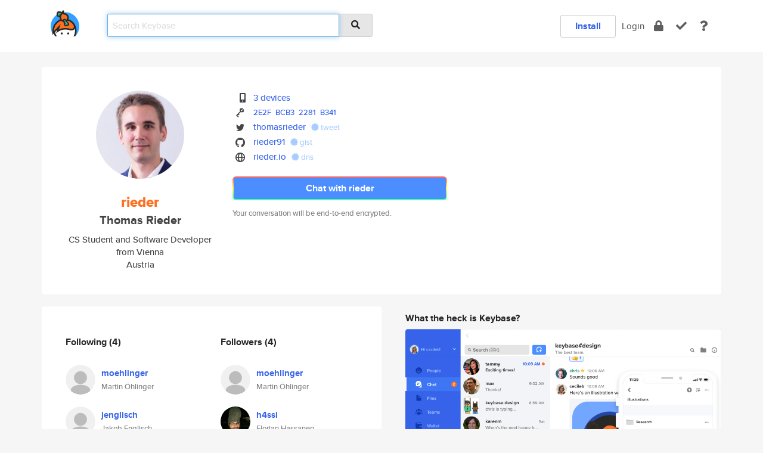

--- FILE ---
content_type: text/html; charset=utf-8
request_url: https://keybase.io/rieder
body_size: 6102
content:
<!DOCTYPE html>
<html id="">

  <!--~~~~~~~~~~~~~~~~~~~~~~~~~~~~~~~~~~~~~~~~~~~~~~~~~~~~~~~~~~~~~~~~~~~~~~~~

                              K E Y   B A S E

                            crypto for everyone

                        because no one we know ever
                      seems to have a public key. :-(

     No Google Analytics or other 3rd party hosted script tags on Keybase.

     And this has the added bonus that we'll never be able to serve ad code.

                                    \o/  \o/
                                  keybase team

  ~~~~~~~~~~~~~~~~~~~~~~~~~~~~~~~~~~~~~~~~~~~~~~~~~~~~~~~~~~~~~~~~~~~~~~~~~-->

  <head>
    <title>rieder (Thomas Rieder) | Keybase</title>
    <meta       name="viewport"    content="width=device-width, initial-scale=1.0, maximum-scale=1.0, user-scalable=no">
    <link       href="/_/brew/_/52e9d104/sitewide-css.css"      rel="stylesheet">
    
    <script type="text/javascript" nonce="818979aa-facf-44b2-92a8-b3621c900f31" src="/_/brew/_/906baaf9/sitewide-js.js"></script>

    <meta    charset="UTF-8" />
    

<meta name="Description" content="rieder (Thomas Rieder) is now on Keybase, an open source app for encryption and cryptography."><meta property="og:description" content="rieder (Thomas Rieder) is now on Keybase, an open source app for encryption and cryptography."><meta name="twitter:site" content="@thomasrieder"><meta name="twitter:image" content="https://s3.amazonaws.com/keybase_processed_uploads/d27ea7e19b7ebaff296bfe5eb8de5805_360_360.jpg"><meta name="twitter:title" content="rieder (Thomas Rieder) on Keybase"><meta name="twitter:description" content="rieder (Thomas Rieder) is now on Keybase, an open source app for encryption and cryptography."><meta property="og:image"  content="https://s3.amazonaws.com/keybase_processed_uploads/d27ea7e19b7ebaff296bfe5eb8de5805_360_360.jpg"><meta property="og:image:width" content="360"><meta property="og:image:height" content="360">

    <script type="text/javascript" nonce="818979aa-facf-44b2-92a8-b3621c900f31">
    window.csrf_token="lgHZIGZmYTY5Y2Y0OGRmM2Q3MDcxMmFmOTk3ODgwOTAyYTA4zml6QpXOAxcEAMDEID96Mk49UAgYCBDivZ/OmaZYZ+nl8BpbRgLznMMsvtFq";
    </script>
  </head>

  
  <body id="">
  <div class="run-mode run-mode-prod">
    <div class="grid-monitor"> 
      <input id="url_base" type="hidden" value="https://keybase.io/"/>

        <div id="navbar-top">
          <div class="navbar navbar-fixed-top navbar-default" role="navigation" data-active-tab="">

            <div class="container navbar-container">
              <div class="row">

                <div class="col-xs-2 col-sm-1">
                  <div class="navbar-header">
                    <div class="navbar-brand">
                      <a href="/" aria-label="home">
                        <img src="/images/icons/icon-keybase-logo-48.png" srcset="/images/icons/icon-keybase-logo-48@2x.png 2x" width="48" height="48" />
                      </a>
                    </div>
                    <div class="staging-notice">Keybase Staging Server</div>
                  </div>
                </div>

                <div class="col-xs-10 col-sm-5">
                  <div class="nav-search-wrapper">
                    <div class="input-group form-group">
                      <input type="text" class="form-control auto-focus nav-search-input  " data-focus-priority="0" placeholder="Search Keybase"
                      autocapitalize="off" autocorrect="off" autocomplete="off" spellcheck="false">
                      <span class="input-group-addon"><i class="fas fa-search"></i></span>
                    </div>
                  </div>
                </div>

                <div class="col-xs-12 col-sm-6">    

      <table class="nav navbar-right navbar-buttons pull-right">
        <tr>
        
            <td>
              
              <a href="/download" class="btn btn-secondary">Install</a>
            </td>
            <td><a onclick="return false;" href="#_" class="navbar-link link-login ">Login</a></td>
            <td class="nav-btn "><div class="auto-tooltip" title="Encrypt"><a href="/encrypt" aria-label="encrypt"><i class="fas fa-lock"></i></a></div></td>
            <td class="nav-btn " ><div class="auto-tooltip" title="Verify"><a href="/verify" aria-label="verify"><i class="fas fa-check"></i></a></div></td>
            <td class="hidden-xs nav-btn "   ><div class="auto-tooltip" title="Docs"><a href="http://book.keybase.io" aria-label="docs"><i class="fas fa-question"></i></a></div></td>
          
        </tr>
      </table>
</div>

              </div>
            </div>
          </div>
        </div>



      
    

<div id="autoreset-event-error" class="container alert alert-warning" style="text-align:center; display:none;">
  <span id="autoreset-event-error-msg">  </span>
  <button type="button" class="close"><span id="autoreset-event-error-close">×</span></button>
</div>
<div id="autoreset-event-success" class="container alert alert-success" style="text-align:center; display:none;">
  <span id="autoreset-event-success-msg">  </span>
  <button type="button" class="close"><span id="autoreset-event-success-close">×</span></button>
</div>




      
      <div class="modal modal-primary" id="shared-modal" data-backdrop="static">
      </div>

      
      <div class="content">
        

<input type="hidden" id="is-self-view" value="0">
<div id="page-user">


    <div class="user-header">
    <div class="container">
      <div class="row header-row kb-main-card">
        <div class="col-sm-4 col-lg-3 col-profile-heading">
          
<div class="profile-heading" data-username="rieder" data-uid="92c6ff2326cd122f0ca317f31129ac00">

  <div class="picture user-profile-picture">
    
        <img src="https://s3.amazonaws.com/keybase_processed_uploads/d27ea7e19b7ebaff296bfe5eb8de5805_360_360.jpg" class="img-circle" width="148" height="148">
      
  </div>


  <div class="full-name ">
    <div class="username ">rieder</div>
    
        Thomas Rieder
      
  </div>
  

  
      <div class="bio">
        
            CS Student and Software Developer from Vienna
          
      </div>
    
      <div class="location">
        
            Austria
          
      </div>
    

</div>

        </div>
        <div class="col-sm-8 col-lg-9 col-identity-heading">
          
<div class="identity-heading">

  <div class="visible-xs">
    
<div class="track-action-wrapper">
  

  <span class="btn-gradient"><a href="#_" onclick="return false;" class="btn btn-primary   app-redirector app-redirector-primary" data-app-target="chat/rieder"><span class="hidden-xs">Chat with rieder</span><span class="visible-xs">Start a chat</span></a></span><br/>
  <span class="small">Your conversation will be end-to-end encrypted.</span>

  

</div>

  </div>

  <div class="row">
    <div class="col-sm-7">
        
    

        

  <div class="identity-table">
    
        <div class="it-item">
          <i class="icon-kb-iconfont-identity-devices"></i>
          <a href="/rieder/devices">3 devices</a>
        </div>
      


<!-- <li></li> -->

<div class="it-item">
  <img class="it-icon" width="16px" height="16px"
     srcset="/images/paramproofs/services/pgp/logo_black_16.png 16w, /images/paramproofs/services/pgp/logo_black_16@2x.png 32w" />

  
  <span class="proof-tags">
    <a href="#show-public"
   onclick="return false;"
   class="link-show-public"
   data-kid="01011b231922bdcd919e00335b41de3f3975cbbf6ae2ab5594be26e0d72486315fe60a"
><span class="pgp-fingerprint"><span class="even">2E2F</span><span class="odd">BCB3</span><span class="even">2281</span><span class="odd">B341</span></span></a>

    
  </span>
</div>

<div class="it-item">
  <img class="it-icon" width="16px" height="16px"
     srcset="/images/paramproofs/services/twitter/logo_black_16.png 16w, /images/paramproofs/services/twitter/logo_black_16@2x.png 32w" />

  <a href="https://twitter.com/thomasrieder" rel="me">thomasrieder</a>
  <span class="proof-tags">
  
        <a class="proof-tag proof-tag-state-1" href="https://twitter.com/thomasrieder/status/464371554357624833"><i class="fas fa-certificate"></i>
          tweet
        </a>
      
  </span>
</div>

<div class="it-item">
  <img class="it-icon" width="16px" height="16px"
     srcset="/images/paramproofs/services/github/logo_black_16.png 16w, /images/paramproofs/services/github/logo_black_16@2x.png 32w" />

  <a href="https://github.com/rieder91" rel="me">rieder91</a>
  <span class="proof-tags">
  
        <a class="proof-tag proof-tag-state-1" href="https://gist.github.com/a8875b65e9b5cdd7c2ab"><i class="fas fa-certificate"></i>
          gist
        </a>
      
  </span>
</div>

<div class="it-item">
  <img class="it-icon" width="16px" height="16px"
     srcset="/images/paramproofs/services/web/logo_black_16.png 16w, /images/paramproofs/services/web/logo_black_16@2x.png 32w" />

  <a href="http://rieder.io" rel="me">rieder.io</a>
  <span class="proof-tags">
  
        <a class="proof-tag proof-tag-state-1" href="https://keybase.io/rieder/sigchain#c25eccc55536a0f5a89ed013db88f2117b9754eaa1066fa4c4a7fb75c624748a0f"><i class="fas fa-certificate"></i>
          dns
        </a>
      
  </span>
</div>

    <div class="clearfix"></div>
  </div>

        
<div class="identity-table">
  

  <div class="clearfix"></div>
</div>

    </div>
    <div class="col-sm-5 col-dropdown">
        

    </div>
  </div>

  

  <div class="hidden-xs">
    
<div class="track-action-wrapper">
  

  <span class="btn-gradient"><a href="#_" onclick="return false;" class="btn btn-primary btn-md app-redirector app-redirector-primary" data-app-target="chat/rieder"><span class="hidden-xs">Chat with rieder</span><span class="visible-xs">Start a chat</span></a></span><br/>
  <span class="small">Your conversation will be end-to-end encrypted.</span>

  

</div>

  </div>

</div>

        </div>
      </div>
    </div>
  </div>

  <div class="user-body">

    <div class="container">
      <div class="row">
        <div class="col-md-6 col-tracking-table">

          

          

<div class="tracking" id="profile-tracking-section">
  
    <div class="row">
      <div class="col-xs-12 kb-main-card">

          <div class="row">
            <div class="col-xs-6 tracking-col">
              <h4>Following <span class="num">(4)</span></h4>
              <table class="follower-table">
                
      <tr data-uid="b29a7a6ae7a4604c8ed44e844d03e019" class="follower-row">
        <td>
          
              <a href="/moehlinger"><img class="img img-circle" src="/images/no-photo/placeholder-avatar-180-x-180.png" width="50" height="50"></a>
            
        </td>
        <td class="td-follower-info">
          <a href="/moehlinger" class="username ">moehlinger</a><br/>
          <span class="small">Martin Öhlinger</span>
        </td>
      </tr>
    
      <tr data-uid="5109dfff81ff56bfc3ca57a4581cdb00" class="follower-row">
        <td>
          
              <a href="/jenglisch"><img class="img img-circle" src="/images/no-photo/placeholder-avatar-180-x-180.png" width="50" height="50"></a>
            
        </td>
        <td class="td-follower-info">
          <a href="/jenglisch" class="username ">jenglisch</a><br/>
          <span class="small">Jakob Englisch</span>
        </td>
      </tr>
    
      <tr data-uid="0b89323690ca48eb6e8d6a5b4b2abc00" class="follower-row">
        <td>
          
              <a href="/h4ssi"><img class="img img-circle" src="https://s3.amazonaws.com/keybase_processed_uploads/eb4f4474e056d82c31c166876c1e0805_200_200.jpeg" width="50" height="50"></a>
            
        </td>
        <td class="td-follower-info">
          <a href="/h4ssi" class="username ">h4ssi</a><br/>
          <span class="small">Florian Hassanen</span>
        </td>
      </tr>
    
      <tr data-uid="463b3b9b4cec0cf4afeba55a53141f00" class="follower-row">
        <td>
          
              <a href="/mangei"><img class="img img-circle" src="https://s3.amazonaws.com/keybase_processed_uploads/c75a0202a8ff8ae8001b1811c88c3c05_200_200.jpg" width="50" height="50"></a>
            
        </td>
        <td class="td-follower-info">
          <a href="/mangei" class="username ">mangei</a><br/>
          <span class="small">Manuel Geier</span>
        </td>
      </tr>
    

              </table>
            </div>
            <div class="col-xs-6 trackers-col">
              <h4>Followers <span class="num">(4)</span></h4>
              <table class="follower-table">
                
      <tr data-uid="b29a7a6ae7a4604c8ed44e844d03e019" class="follower-row">
        <td>
          
              <a href="/moehlinger"><img class="img img-circle" src="/images/no-photo/placeholder-avatar-180-x-180.png" width="50" height="50"></a>
            
        </td>
        <td class="td-follower-info">
          <a href="/moehlinger" class="username ">moehlinger</a><br/>
          <span class="small">Martin Öhlinger</span>
        </td>
      </tr>
    
      <tr data-uid="0b89323690ca48eb6e8d6a5b4b2abc00" class="follower-row">
        <td>
          
              <a href="/h4ssi"><img class="img img-circle" src="https://s3.amazonaws.com/keybase_processed_uploads/eb4f4474e056d82c31c166876c1e0805_200_200.jpeg" width="50" height="50"></a>
            
        </td>
        <td class="td-follower-info">
          <a href="/h4ssi" class="username ">h4ssi</a><br/>
          <span class="small">Florian Hassanen</span>
        </td>
      </tr>
    
      <tr data-uid="5109dfff81ff56bfc3ca57a4581cdb00" class="follower-row">
        <td>
          
              <a href="/jenglisch"><img class="img img-circle" src="/images/no-photo/placeholder-avatar-180-x-180.png" width="50" height="50"></a>
            
        </td>
        <td class="td-follower-info">
          <a href="/jenglisch" class="username ">jenglisch</a><br/>
          <span class="small">Jakob Englisch</span>
        </td>
      </tr>
    
      <tr data-uid="463b3b9b4cec0cf4afeba55a53141f00" class="follower-row">
        <td>
          
              <a href="/mangei"><img class="img img-circle" src="https://s3.amazonaws.com/keybase_processed_uploads/c75a0202a8ff8ae8001b1811c88c3c05_200_200.jpg" width="50" height="50"></a>
            
        </td>
        <td class="td-follower-info">
          <a href="/mangei" class="username ">mangei</a><br/>
          <span class="small">Manuel Geier</span>
        </td>
      </tr>
    

              </table>
            </div>
          </div>
        </div>
      </div>

    

  
      <div class="row row-other-people">
        <div class="col-xs-12 kb-main-card">
          <div class="row">
            <div class="col-xs-12">
              <h4>Browse others <span class="num">(15)</span></h4>
            </div>
            
                <div class="col-xs-6 trackers-col">
                  <table class="follower-table">
                    
      <tr data-uid="0d435a07f5ffb5c218d786f6bf0eb319" class="follower-row">
        <td>
          
              <a href="/adamamyl"><img class="img img-circle" src="https://s3.amazonaws.com/keybase_processed_uploads/746724f5ff1f6be3307948e0d85ad905_200_200.jpg" width="50" height="50"></a>
            
        </td>
        <td class="td-follower-info">
          <a href="/adamamyl" class="username ">adamamyl</a><br/>
          <span class="small"></span>
        </td>
      </tr>
    

                  </table>
                </div>
              
                <div class="col-xs-6 trackers-col">
                  <table class="follower-table">
                    
      <tr data-uid="0dfcc31ffc8ea18c06fbce253fc27819" class="follower-row">
        <td>
          
              <a href="/dapplion"><img class="img img-circle" src="https://s3.amazonaws.com/keybase_processed_uploads/ab06ae596cb11870db3e769f2146c205_200_200.jpeg" width="50" height="50"></a>
            
        </td>
        <td class="td-follower-info">
          <a href="/dapplion" class="username ">dapplion</a><br/>
          <span class="small">dappLion</span>
        </td>
      </tr>
    

                  </table>
                </div>
              
                <div class="col-xs-6 trackers-col">
                  <table class="follower-table">
                    
      <tr data-uid="0d1e049e3f686350865d787b6e16f719" class="follower-row">
        <td>
          
              <a href="/veasasovespafk"><img class="img img-circle" src="https://s3.amazonaws.com/keybase_processed_uploads/fae691f1ac0027b46bb0974567023805_200_200.jpg" width="50" height="50"></a>
            
        </td>
        <td class="td-follower-info">
          <a href="/veasasovespafk" class="username ">veasasovespafk</a><br/>
          <span class="small">Turenin Luka</span>
        </td>
      </tr>
    

                  </table>
                </div>
              
                <div class="col-xs-6 trackers-col">
                  <table class="follower-table">
                    
      <tr data-uid="0df865d4516e024c294e16ff79167a19" class="follower-row">
        <td>
          
              <a href="/kevinrudd"><img class="img img-circle" src="/images/no-photo/placeholder-avatar-180-x-180.png" width="50" height="50"></a>
            
        </td>
        <td class="td-follower-info">
          <a href="/kevinrudd" class="username ">kevinrudd</a><br/>
          <span class="small"></span>
        </td>
      </tr>
    

                  </table>
                </div>
              
                <div class="col-xs-6 trackers-col">
                  <table class="follower-table">
                    
      <tr data-uid="0d829e4ed51c3ff97c6ed31d0331f219" class="follower-row">
        <td>
          
              <a href="/cakanka"><img class="img img-circle" src="https://s3.amazonaws.com/keybase_processed_uploads/c8501be038c0c9f67a4a770d2d6aa005_200_200.jpg" width="50" height="50"></a>
            
        </td>
        <td class="td-follower-info">
          <a href="/cakanka" class="username ">cakanka</a><br/>
          <span class="small">Martina Halousková</span>
        </td>
      </tr>
    

                  </table>
                </div>
              
                <div class="col-xs-6 trackers-col">
                  <table class="follower-table">
                    
      <tr data-uid="0d169dc2751625b79d12bd7a4e9d1b19" class="follower-row">
        <td>
          
              <a href="/juham"><img class="img img-circle" src="https://s3.amazonaws.com/keybase_processed_uploads/7b0c6ae3d1cd93b8ace35585bc94c505_200_200.jpg" width="50" height="50"></a>
            
        </td>
        <td class="td-follower-info">
          <a href="/juham" class="username ">juham</a><br/>
          <span class="small">Juha Mäenalusta</span>
        </td>
      </tr>
    

                  </table>
                </div>
              
                <div class="col-xs-6 trackers-col">
                  <table class="follower-table">
                    
      <tr data-uid="0d3aeacf65a4741a90283ad1a1d0cb19" class="follower-row">
        <td>
          
              <a href="/dedaned"><img class="img img-circle" src="/images/no-photo/placeholder-avatar-180-x-180.png" width="50" height="50"></a>
            
        </td>
        <td class="td-follower-info">
          <a href="/dedaned" class="username ">dedaned</a><br/>
          <span class="small"></span>
        </td>
      </tr>
    

                  </table>
                </div>
              
                <div class="col-xs-6 trackers-col">
                  <table class="follower-table">
                    
      <tr data-uid="0d204beab1754dbee3b999bce5627419" class="follower-row">
        <td>
          
              <a href="/grigalis777"><img class="img img-circle" src="/images/no-photo/placeholder-avatar-180-x-180.png" width="50" height="50"></a>
            
        </td>
        <td class="td-follower-info">
          <a href="/grigalis777" class="username ">grigalis777</a><br/>
          <span class="small">verners</span>
        </td>
      </tr>
    

                  </table>
                </div>
              
                <div class="col-xs-6 trackers-col">
                  <table class="follower-table">
                    
      <tr data-uid="0dba44b86e62a32fc90dd1b749939c19" class="follower-row">
        <td>
          
              <a href="/cyberghost88"><img class="img img-circle" src="/images/no-photo/placeholder-avatar-180-x-180.png" width="50" height="50"></a>
            
        </td>
        <td class="td-follower-info">
          <a href="/cyberghost88" class="username ">cyberghost88</a><br/>
          <span class="small"></span>
        </td>
      </tr>
    

                  </table>
                </div>
              
                <div class="col-xs-6 trackers-col">
                  <table class="follower-table">
                    
      <tr data-uid="0ded8e1cefb1c0dc96288fcbfa098e19" class="follower-row">
        <td>
          
              <a href="/hwv"><img class="img img-circle" src="/images/no-photo/placeholder-avatar-180-x-180.png" width="50" height="50"></a>
            
        </td>
        <td class="td-follower-info">
          <a href="/hwv" class="username ">hwv</a><br/>
          <span class="small">Hjalte Wedel Vildhøj</span>
        </td>
      </tr>
    

                  </table>
                </div>
              
                <div class="col-xs-6 trackers-col">
                  <table class="follower-table">
                    
      <tr data-uid="0dfc1fc007912f252a2aece74dcf0d19" class="follower-row">
        <td>
          
              <a href="/vangelis_adzuna"><img class="img img-circle" src="/images/no-photo/placeholder-avatar-180-x-180.png" width="50" height="50"></a>
            
        </td>
        <td class="td-follower-info">
          <a href="/vangelis_adzuna" class="username ">vangelis_adzuna</a><br/>
          <span class="small"></span>
        </td>
      </tr>
    

                  </table>
                </div>
              
                <div class="col-xs-6 trackers-col">
                  <table class="follower-table">
                    
      <tr data-uid="0d970426fee66f56cd6f37b8e112fc19" class="follower-row">
        <td>
          
              <a href="/froi"><img class="img img-circle" src="https://s3.amazonaws.com/keybase_processed_uploads/e25533719a1873d6ed77d05c7dfcc505_200_200.jpg" width="50" height="50"></a>
            
        </td>
        <td class="td-follower-info">
          <a href="/froi" class="username ">froi</a><br/>
          <span class="small">Froilán Irizarry Rivera</span>
        </td>
      </tr>
    

                  </table>
                </div>
              
                <div class="col-xs-6 trackers-col">
                  <table class="follower-table">
                    
      <tr data-uid="0d2acf6656db71e73b87658e4b150019" class="follower-row">
        <td>
          
              <a href="/billyman420"><img class="img img-circle" src="https://s3.amazonaws.com/keybase_processed_uploads/dea7ff01c9c9e88a5a57911f3b49da05_200_200.jpg" width="50" height="50"></a>
            
        </td>
        <td class="td-follower-info">
          <a href="/billyman420" class="username ">billyman420</a><br/>
          <span class="small"></span>
        </td>
      </tr>
    

                  </table>
                </div>
              
                <div class="col-xs-6 trackers-col">
                  <table class="follower-table">
                    
      <tr data-uid="0d4113f1eb3add1c7abccdb424435019" class="follower-row">
        <td>
          
              <a href="/tetraphobieker44"><img class="img img-circle" src="https://s3.amazonaws.com/keybase_processed_uploads/b01bef9c672564b94d6091eaee4e7e05_200_200.jpg" width="50" height="50"></a>
            
        </td>
        <td class="td-follower-info">
          <a href="/tetraphobieker44" class="username ">tetraphobieker44</a><br/>
          <span class="small"></span>
        </td>
      </tr>
    

                  </table>
                </div>
              
                <div class="col-xs-6 trackers-col">
                  <table class="follower-table">
                    
      <tr data-uid="0dab7f1f7b5b1def08e73ca516c4b319" class="follower-row">
        <td>
          
              <a href="/cyphra"><img class="img img-circle" src="https://s3.amazonaws.com/keybase_processed_uploads/2655694f997093ca29de7eaff88a2805_200_200.jpg" width="50" height="50"></a>
            
        </td>
        <td class="td-follower-info">
          <a href="/cyphra" class="username ">cyphra</a><br/>
          <span class="small">Jane Du</span>
        </td>
      </tr>
    

                  </table>
                </div>
              
          </div>
        </div>
      </div>
    
</div>


        </div>
        <div class="col-md-6 col-stuff kb-sub-card">
          

<div class="command-line-examples hidden-xs">
  
      <h4>What the heck is Keybase?</h4>
    
  <img id="screenshot1" class="img img-responsive" src="/images/screenshots/keybase-nav-v2.png" width="1550" height="1103">
  <p style="text-align:center;margin-top:30px;"></p>

    <center style="margin-bottom:30px;">
      
    <div class="install-badge">
      <a
        href="#_"
        data-use-direct="true"
        data-target="https://prerelease.keybase.io/Keybase.dmg"
        data-platform="macOS"
        data-context="user-stuff-col"
        class="install-link"
      >
        <img
          srcset="/images/badges/install-badge-macos-168-56.png, /images/badges/install-badge-macos-168-56@2x.png 2x, /images/badges/install-badge-macos-168-56@3x.png 3x"
          src="/images/badges/install-badge-macos-168-56@3x.png"
          width="168"
          height="56"
        >
      </a>

      
    </div>
  

    </center>

  
      <h3 id="keybase-is-an-open-source-app">Keybase is an open source app</h3>
<p>Keybase comes with everything you need to manage your identity,
create secure chats, and share files privately. It&#39;s free.</p>
<p>It&#39;s fun too.</p>
<p>Over 100,000 people have joined Keybase so far to prove their identities, and it&#39;s growing rapidly.</p>

    



</div>

        </div>
      </div>
    </div>
  </div>

</div>

      </div>

      <div class="footer">
  
      <div class="container hidden-xs">
        <div class="row">
          <div class="col-xs-12 col-sm-6 col-md-5 col-lg-4">
            <img src="/images/walkthrough/footprints_transp.png"  class="img-responsive" width="1000" height="272">
          </div>
        </div>
      </div>
    

<div class="container text-center hidden-xs">
  <div>

    <small>
      Keybase, 2026
    | Available within Tor at <strong>http://keybase5wmilwokqirssclfnsqrjdsi7jdir5wy7y7iu3tanwmtp6oid.onion</strong><br/><br/>

    </small>

      <a href="/download">install Keybase</a>
      | <a href="/blog">read our blog</a>
      | <a href="/docs">documentation</a>
      | <a href="/docs/bug_reporting">bug reporting</a>
      | <a href="/docs/secadv">security advisories</a>
      <br><a href="/docs/terms">terms</a>
      &amp; <a href="/docs/privacypolicy">privacy</a>
      &amp; <a href="/docs/california-ccpa">california ccpa</a>
      &amp; <a href="/docs/acceptable-use-policy">acceptable use</a><br>
        <a href="/jobs">jobs @ keybase</a>
    </div>
  </div>
</div>
<div class="container text-center visible-xs" id="mobile-footer" style="padding:20px 0">

  

  <div style="margin-bottom:20px">
    <a href="https://github.com/keybase/client/issues" rel="noopener noreferrer">Please send us feedback &amp; bug reports</a>.
  </div>
  Keybase, 2026
    | <a href="/blog">read our blog</a>
    <br><a href="/docs/terms">terms</a>
    &amp; <a href="/docs/privacypolicy">privacy</a>
    &amp; <a href="/docs/secadv">security advisories</a>
    &amp; <a href="/docs/california-ccpa">california ccpa</a>
    &amp; <a href="/docs/acceptable-use-policy">acceptable use</a>
  </div>
</div>


    </div>
  </div>
  <script type="text/javascript" nonce="818979aa-facf-44b2-92a8-b3621c900f31">
    window.session = new Session()
    window.run_mode = "prod";
  </script>
  </body>
</html>
